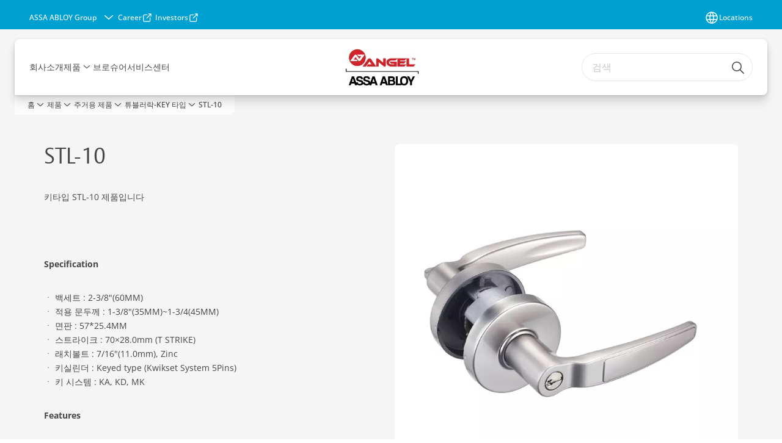

--- FILE ---
content_type: text/html; charset=utf-8
request_url: https://www.angelmetal.com/kr/ko/products/residential-products/tubular-lock-al-series13/ppl-1701111211
body_size: 18541
content:
<!DOCTYPE html><html lang="ko-KR" style="--navigation-logo-offset: 28px; --device-mobile: 360px; --device-mobile-lg: 576px; --device-tablet: 768px; --device-tablet-lg: 1024px; --device-laptop: 1280px; --device-laptop-lg: 1440px; --device-desktop: 1920px; --device-desktop-lg: 2560px; --grid-extended-max-width: 2288px; --topPaddingLocalizationBar: 0px; --vh: 7.32px;" class="navigation-header   dropdown floating solid "><head>
  
  <meta name="viewport" content="width=device-width, initial-scale=1">

  <link rel="preconnect" href="https://gw-assets.assaabloy.com/">

  <meta charset="UTF-8">
  <link rel="icon" href="https://www.angelmetal.com/logo/Angel-favicon.ico">
  <title>STL-10 | ANGEL</title>
  <meta property="version" content="17bf442">
  <meta property="og:type" content="website">
  <meta property="og:title" content="STL-10">
  
    <meta name="description" content="STL-10">
    <meta property="og:description" content="STL-10">
  
  <meta property="og:image" content="https://gw-assets.assaabloy.com/is/image/assaabloy/10g">
  
    <meta property="og:url" content="https://www.angelmetal.com/kr/ko/products/residential-products/tubular-lock-al-series13/ppl-1701111211">
  
  
  <meta name="template" content="product-detail-page">
  
  
  
  
  
  <meta name="google-site-verification" content="bo1uj8D9kGRmeOKZWHc2R0lJrrKJ1H6_T_9zEJ1BRtQ">

  
  <meta name="addsearch-custom-field" data-type="text" content="title=STL-10">
  <meta name="addsearch-custom-field" data-type="text" content="market_name=kr">
  <meta name="addsearch-custom-field" data-type="text" content="language_name=ko">
  <meta name="addsearch-custom-field" data-type="text" content="content_category=product">
  

  
  
    <link rel="canonical" href="https://www.angelmetal.com/kr/ko/products/residential-products/tubular-lock-al-series13/ppl-1701111211">
    
      <link rel="alternate" hreflang="en-kr" href="https://www.angelmetal.com/kr/en/products/residential-products/tubular-lock-al-series13/ppl-1701111211">
    
      <link rel="alternate" hreflang="ko-kr" href="https://www.angelmetal.com/kr/ko/products/residential-products/tubular-lock-al-series13/ppl-1701111211">
    
  


  
    
      <link rel="preload" as="image" fetchpriority="high" imagesrcset="https://gw-assets.assaabloy.com/is/image/assaabloy/10g:1x1?wid=752&amp;hei=752 1x, https://gw-assets.assaabloy.com/is/image/assaabloy/10g:1x1?wid=1504&amp;hei=1504 2x, https://gw-assets.assaabloy.com/is/image/assaabloy/10g:1x1?wid=2256&amp;hei=2256 3x" href="https://gw-assets.assaabloy.com/is/image/assaabloy/10g:1x1?wid=752&amp;hei=752" media="(min-width: 1280px)">
    
      <link rel="preload" as="image" fetchpriority="high" imagesrcset="https://gw-assets.assaabloy.com/is/image/assaabloy/10g:1x1?wid=562&amp;hei=562 1x, https://gw-assets.assaabloy.com/is/image/assaabloy/10g:1x1?wid=1124&amp;hei=1124 2x, https://gw-assets.assaabloy.com/is/image/assaabloy/10g:1x1?wid=1686&amp;hei=1686 3x" href="https://gw-assets.assaabloy.com/is/image/assaabloy/10g:1x1?wid=562&amp;hei=562" media="(min-width: 1024px) and (max-width: 1279.9px)">
    
      <link rel="preload" as="image" fetchpriority="high" imagesrcset="https://gw-assets.assaabloy.com/is/image/assaabloy/10g:1x1?wid=880&amp;hei=880 1x, https://gw-assets.assaabloy.com/is/image/assaabloy/10g:1x1?wid=1760&amp;hei=1760 2x, https://gw-assets.assaabloy.com/is/image/assaabloy/10g:1x1?wid=2640&amp;hei=2640 3x" href="https://gw-assets.assaabloy.com/is/image/assaabloy/10g:1x1?wid=880&amp;hei=880" media="(min-width: 768px) and (max-width: 1023.9px)">
    
      <link rel="preload" as="image" fetchpriority="high" imagesrcset="https://gw-assets.assaabloy.com/is/image/assaabloy/10g:1x1?wid=720&amp;hei=720 1x, https://gw-assets.assaabloy.com/is/image/assaabloy/10g:1x1?wid=1440&amp;hei=1440 2x, https://gw-assets.assaabloy.com/is/image/assaabloy/10g:1x1?wid=2160&amp;hei=2160 3x" href="https://gw-assets.assaabloy.com/is/image/assaabloy/10g:1x1?wid=720&amp;hei=720" media="(max-width: 767.9px)">
    
  

  
  
  <script>
    if (!window.onecms) {
      window.onecms = {
        config: {
          site: {
            fadeInComponents: false,
            chinaSite: false,
            name: 'angelmetal.com',
            market: 'kr',
            language: 'ko',
            homePagePath: '/kr/ko',
            translationsUrl: '/rest/api/v1/translations.json/kr/ko',
            theme: 'assa-abloy-onecms.theme.assa-abloy',
            enableSessionStorageCache: true,
            sessionStorageVersion: 1768392698620
          }
        },
        clientlibs: {}
      }
    }

    window.dataLayer = window.dataLayer || [];
    window.dataLayer.push({
  "matomoSiteId": "166",
  "googleAnalytics4MeasurementId": "G-2GK890GY9X",
  "siteDivision": "70"
});
    window.onecms.clientlibs.vendorJsUrl = '/etc.clientlibs/assa-abloy-onecms/clientlibs-generated/webcomponents/gw-group-vendor.lc-c8758d0d91f0aa762e74306bf63e44bf-lc.js';
    window.onecms.clientlibs.cookieBannerId = 'd389ff38-e6e6-486e-8064-d247df0c70ee';
    window.onecms.clientlibs.enableSentry = false;
    window.onecms.clientlibs.sentrySampleRate = '0.5';
    window.onecms.clientlibs.sentryTracesSampleRate = 0.1;
    window.onecms.clientlibs.environment = 'prod';
    window.onecms.clientlibs.isPublish = true;
    window.onecms.clientlibs.centralGtmContainerId = 'GTM-WBWG4NJ';
    window.onecms.clientlibs.featureFlagDivisionGtmPublish = true;
    window.onecms.clientlibs.divisionGtmContainerId = 'GTM-5SG7D2F';
    window.onecms.clientlibs.trackingEnabled = true;
    window.onecms.clientlibs.pageTracked = true;
    window.onecms.clientlibs.videoViewerScriptUrl = "https://gw-assets.assaabloy.com/s7viewers/html5/js/VideoViewer.js";
    window.onecms.clientlibs.interactiveImageScriptUrl = "https://gw-assets.assaabloy.com/s7viewers/html5/js/InteractiveImage.js";
  </script>
  

  
  
    
  
    <script defer="" src="/etc.clientlibs/assa-abloy-onecms/clientlibs/onecms-script-loader.lc-a0ba371bb76eda5838d458b576137ed7-lc.min.js"></script>

  

  
  
  

  
  

  
  
    <link rel="stylesheet" href="/etc.clientlibs/assa-abloy-onecms/clientlibs-generated/themes/global.lc-29ccfeae8fd9bff7620687abbcd84cc2-lc.min.css" type="text/css">
<link rel="stylesheet" href="/etc.clientlibs/assa-abloy-onecms/clientlibs-generated/themes/assa-abloy.lc-f335335f402f6cf394130b8f883b5c90-lc.min.css" type="text/css">

  


  <style>
    :root{
  --font-family-body:Open Sans;--font-family-heading:ASSA Vesta;
}

  </style>
  <style>
    
  </style>
  


  
  
  
    <link rel="stylesheet" href="/etc.clientlibs/assa-abloy-onecms/components/structure/page/v1/page/clientlibs/header-offset-ssr-variables.lc-af567384b6afc7df0896c6eff7f36e56-lc.min.css" type="text/css">

  


  
  
    
  


  
  

  

  



  
    <link rel="stylesheet" href="/etc.clientlibs/assa-abloy-onecms/clientlibs/grid.lc-5334516a308a40e7dd7b3c7a8ae96960-lc.min.css" type="text/css">

  


  
    
    

    

    
    
    

  

  
  


  <script type="application/ld+json">
    {"@context":"https://schema.org","@type":"BreadcrumbList","itemListElement":[{"position":1,"@type":"ListItem","name":"홈","item":"https://www.angelmetal.com/kr/ko"},{"position":2,"@type":"ListItem","name":"Product proxy"}]}
  </script>
  
<script async="" src="/etc.clientlibs/assa-abloy-onecms/clientlibs-generated/webcomponents/gw-group-wc-dependencies/resources/_d.webcomponents-ce.js"></script><script async="" src="/etc.clientlibs/assa-abloy-onecms/clientlibs-generated/webcomponents/gw-group-wc-dependencies/resources/_e.custom-elements-es5-adapter.js"></script><style data-styled="active" data-styled-version="5.3.6"></style><style data-styled="active" data-styled-version="5.3.6"></style><style data-styled="active" data-styled-version="5.3.6"></style></head>
<body class="product-detail-page page basicpage aa-light-theme" id="product-detail-page-571b37a43f" data-theme="light">



  




  



  


    
        
            <div class="toast gw-group-toast">

<gw-group-toast id="gw-group-toast-7169e79b5a" data-client-lib="/etc.clientlibs/assa-abloy-onecms/clientlibs-generated/webcomponents/gw-group-toast.lc-187d3936fc18dfe367e4db98bd23bfa1-lc.js"><div data-addsearch="exclude" aria-disabled="true" aria-label="" class="styles__Toast-sc-6j63c8-1 jFzVqZ toast-message-wrapper"><div data-addsearch="exclude" class="styles__Text-sc-6j63c8-0 bVYyKt label-sm"></div></div></gw-group-toast>


</div>

        
    
        
            <div class="header header-includer"><div class="site-header">
  <div class="site-header--nav-bar">
  



  <gw-group-nav-header data-client-lib="/etc.clientlibs/assa-abloy-onecms/clientlibs-generated/webcomponents/gw-group-nav-header.lc-e85bf94f71d294cbe367bc100671dd76-lc.js" content="[base64]"><header class="styles__Header-sc-z2fkzf-4 iVOgsU"><div id="a11y-skip-link" tabindex="0"><a href="#a11y-skip-link-target" class="styles__SkipLink-sc-z2fkzf-3 gsFJOs">jumpToMainContent</a></div><section class="styles__Topbar-sc-1hzxovh-1 eTryn topbar"></section><div class="styles__Wrapper-sc-z2fkzf-0 gRutnU"><section class="styles__PrimaryNavigation-sc-z2fkzf-1 dEmSaK primary-navigation"><div class="styles__Navigation-sc-x3fycp-0 bWUyaF nav-bar__navigation"><div class="styles__Menu-sc-x3fycp-1 gjkLMg"><button id="gw-group-nav-menu" aria-expanded="false" tabindex="0" class="styles__HamburgerButton-sc-gappku-0 hzYBsL hamburger-menu-button label-md" aria-haspopup="true" aria-controls="hamburger-menu"><div class="styles__HamburgerIcon-sc-gappku-2 iehzkx  hamburger-menu-button" role="presentation"><span class="hamburger-menu-button"></span><span class="hamburger-menu-button"></span><span class="hamburger-menu-button"></span></div><label class="styles__MenuLabel-sc-gappku-1 keTNqZ hamburger-menu-button sr-only">메뉴</label></button><nav aria-label="메인 메뉴" class="styles__TopNavigation-sc-khrlvi-1 ksMHTH"></nav></div><div hidden="" style="position: absolute; pointer-events: none; z-index: 999; opacity: 0; transform: translateY(-16px); overflow: hidden;"><div id="hamburger-menu" class="styles__HamburgerMenu-sc-1k5lid8-0 fGXaOn"><nav aria-labelledby="gw-group-nav-menu" class="styles__HamburgerNavigation-sc-1k5lid8-1 gblgCQ"><div class="styles__MobileNavigation-sc-1krcsdf-0 iVcejX"><div id="mobile-subnavigation-menu-2f7c9f4f0b" class="styles__SubNavigation-sc-1m33sy9-0 kyWyHs"><div class="button aem-ie__cta"><button class="styles__Button-sc-18sij4a-0 bMXnuW styles__BackButton-sc-1m33sy9-1 jIUdFH label-lg" aria-label="돌아가기" id="e20a51fb-4d61-4d93-baa0-7f00062af4eb" role="button" data-variant="default"><svg role="presentation" class="styles__Icon-sc-1u0rbjk-0 fivoSa leading-icon external " width="24" height="24" viewBox="0 0 24 24" fill="none" xmlns="http://www.w3.org/2000/svg"><path d="M13.0323 19.0001C12.8361 19.0001 12.64 18.9275 12.4852 18.7719C12.1858 18.4711 12.1858 17.9732 12.4852 17.6724L17.3574 12.7767H4.77419C4.35097 12.7767 4 12.424 4 11.9988C4 11.5735 4.35097 11.2208 4.77419 11.2208H17.3574L12.4852 6.32512C12.1858 6.02432 12.1858 5.52645 12.4852 5.22566C12.7845 4.92486 13.28 4.92486 13.5794 5.22566L19.7729 11.449C19.8452 11.5216 19.9071 11.6046 19.9381 11.698C19.9794 11.7913 20 11.895 20 11.9988C20 12.1025 19.9794 12.2062 19.9381 12.2996C19.8968 12.3929 19.8452 12.4759 19.7729 12.5485L13.5794 18.7719C13.4245 18.9275 13.2284 19.0001 13.0323 19.0001Z" fill="#1A1A1A"></path></svg><span id="868fa8ec-c549-445a-8286-2fb0908dfffe" class="styles__Label-sc-18sij4a-1 jKMGzI styles__BackButton-sc-1m33sy9-1 jIUdFH label-lg ">돌아가기</span></button></div><div class="styles__Menu-sc-1m33sy9-2 hpOFDI"><nav class="styles__TreeNavigation-sc-16eevtj-0 cpUXTX"><ul class="styles__List-sc-16eevtj-1 eJajLR"><li class="styles__ListItem-sc-16eevtj-2 jdnPIG"><div class="button aem-ie__cta"><a class="styles__Button-sc-18sij4a-0 hSUEYJ label-md" aria-label="신제품" id="3bda250f-04b3-48d4-a1e0-e4d9c0b80959" role="link" href="https://www.angelmetal.com/kr/ko/products/new-product" target="_self" rel="" tabindex="0" data-variant="text"><span id="b59206f5-f224-4f9a-81ff-69eaf32518f4" class="styles__Label-sc-18sij4a-1 fcDSKM label-md ">신제품</span><svg role="presentation" class="styles__Icon-sc-1u0rbjk-0 fivoSa  " width="24" height="24" viewBox="0 0 24 24" fill="none" xmlns="http://www.w3.org/2000/svg"><path d="M13.0323 19.0001C12.8361 19.0001 12.64 18.9275 12.4852 18.7719C12.1858 18.4711 12.1858 17.9732 12.4852 17.6724L17.3574 12.7767H4.77419C4.35097 12.7767 4 12.424 4 11.9988C4 11.5735 4.35097 11.2208 4.77419 11.2208H17.3574L12.4852 6.32512C12.1858 6.02432 12.1858 5.52645 12.4852 5.22566C12.7845 4.92486 13.28 4.92486 13.5794 5.22566L19.7729 11.449C19.8452 11.5216 19.9071 11.6046 19.9381 11.698C19.9794 11.7913 20 11.895 20 11.9988C20 12.1025 19.9794 12.2062 19.9381 12.2996C19.8968 12.3929 19.8452 12.4759 19.7729 12.5485L13.5794 18.7719C13.4245 18.9275 13.2284 19.0001 13.0323 19.0001Z" fill="#1A1A1A"></path></svg></a></div></li><li class="styles__ListItem-sc-16eevtj-2 iDNwMC"><div class="button aem-ie__cta"><a class="styles__Button-sc-18sij4a-0 hSUEYJ label-md" aria-label="주거용 제품" id="8a450646-98df-4cfa-a6d0-5158ef61a569" role="link" href="https://www.angelmetal.com/kr/ko/products/residential-products" target="_self" rel="" tabindex="0" data-variant="text"><span id="0bc92169-35fb-40d4-94b8-8f06e9db8f32" class="styles__Label-sc-18sij4a-1 fcDSKM label-md ">주거용 제품</span><svg role="presentation" class="styles__Icon-sc-1u0rbjk-0 fivoSa  " width="24" height="24" viewBox="0 0 24 24" fill="none" xmlns="http://www.w3.org/2000/svg"><path d="M13.0323 19.0001C12.8361 19.0001 12.64 18.9275 12.4852 18.7719C12.1858 18.4711 12.1858 17.9732 12.4852 17.6724L17.3574 12.7767H4.77419C4.35097 12.7767 4 12.424 4 11.9988C4 11.5735 4.35097 11.2208 4.77419 11.2208H17.3574L12.4852 6.32512C12.1858 6.02432 12.1858 5.52645 12.4852 5.22566C12.7845 4.92486 13.28 4.92486 13.5794 5.22566L19.7729 11.449C19.8452 11.5216 19.9071 11.6046 19.9381 11.698C19.9794 11.7913 20 11.895 20 11.9988C20 12.1025 19.9794 12.2062 19.9381 12.2996C19.8968 12.3929 19.8452 12.4759 19.7729 12.5485L13.5794 18.7719C13.4245 18.9275 13.2284 19.0001 13.0323 19.0001Z" fill="#1A1A1A"></path></svg></a></div></li><li class="styles__ListItem-sc-16eevtj-2 jdnPIG"><div class="button aem-ie__cta"><a class="styles__Button-sc-18sij4a-0 hSUEYJ label-md" aria-label="상업용 제품" id="fc56e4a5-c868-404e-b2f8-4b18121a7804" role="link" href="https://www.angelmetal.com/kr/ko/products/commercial-products" target="_self" rel="" tabindex="0" data-variant="text"><span id="64fcd664-d93c-4757-995c-147a21859650" class="styles__Label-sc-18sij4a-1 fcDSKM label-md ">상업용 제품</span><svg role="presentation" class="styles__Icon-sc-1u0rbjk-0 fivoSa  " width="24" height="24" viewBox="0 0 24 24" fill="none" xmlns="http://www.w3.org/2000/svg"><path d="M13.0323 19.0001C12.8361 19.0001 12.64 18.9275 12.4852 18.7719C12.1858 18.4711 12.1858 17.9732 12.4852 17.6724L17.3574 12.7767H4.77419C4.35097 12.7767 4 12.424 4 11.9988C4 11.5735 4.35097 11.2208 4.77419 11.2208H17.3574L12.4852 6.32512C12.1858 6.02432 12.1858 5.52645 12.4852 5.22566C12.7845 4.92486 13.28 4.92486 13.5794 5.22566L19.7729 11.449C19.8452 11.5216 19.9071 11.6046 19.9381 11.698C19.9794 11.7913 20 11.895 20 11.9988C20 12.1025 19.9794 12.2062 19.9381 12.2996C19.8968 12.3929 19.8452 12.4759 19.7729 12.5485L13.5794 18.7719C13.4245 18.9275 13.2284 19.0001 13.0323 19.0001Z" fill="#1A1A1A"></path></svg></a></div></li><li class="styles__ListItem-sc-16eevtj-2 jdnPIG"><div class="button aem-ie__cta"><a class="styles__Button-sc-18sij4a-0 hSUEYJ label-md" aria-label="BABO COMODO" id="4f09c7c0-ab17-4e2e-a24c-e76b782b6bf3" role="link" href="https://www.angelmetal.com/kr/ko/products/babo-comodo" target="_self" rel="" tabindex="0" data-variant="text"><span id="75e88bf0-0796-46f2-b0cc-30c05b971f23" class="styles__Label-sc-18sij4a-1 fcDSKM label-md ">BABO COMODO</span><svg role="presentation" class="styles__Icon-sc-1u0rbjk-0 fivoSa  " width="24" height="24" viewBox="0 0 24 24" fill="none" xmlns="http://www.w3.org/2000/svg"><path d="M13.0323 19.0001C12.8361 19.0001 12.64 18.9275 12.4852 18.7719C12.1858 18.4711 12.1858 17.9732 12.4852 17.6724L17.3574 12.7767H4.77419C4.35097 12.7767 4 12.424 4 11.9988C4 11.5735 4.35097 11.2208 4.77419 11.2208H17.3574L12.4852 6.32512C12.1858 6.02432 12.1858 5.52645 12.4852 5.22566C12.7845 4.92486 13.28 4.92486 13.5794 5.22566L19.7729 11.449C19.8452 11.5216 19.9071 11.6046 19.9381 11.698C19.9794 11.7913 20 11.895 20 11.9988C20 12.1025 19.9794 12.2062 19.9381 12.2996C19.8968 12.3929 19.8452 12.4759 19.7729 12.5485L13.5794 18.7719C13.4245 18.9275 13.2284 19.0001 13.0323 19.0001Z" fill="#1A1A1A"></path></svg></a></div></li><li class="styles__ListItem-sc-16eevtj-2 jdnPIG"><div class="button aem-ie__cta"><a class="styles__Button-sc-18sij4a-0 hSUEYJ label-md" aria-label="기타 하드웨어" id="956c720a-5312-45a7-9ab0-75ac69e04028" role="link" href="https://www.angelmetal.com/kr/ko/products/other-hardware" target="_self" rel="" tabindex="0" data-variant="text"><span id="541938bd-cc88-4bef-847d-f9f1ffe3cad0" class="styles__Label-sc-18sij4a-1 fcDSKM label-md ">기타 하드웨어</span><svg role="presentation" class="styles__Icon-sc-1u0rbjk-0 fivoSa  " width="24" height="24" viewBox="0 0 24 24" fill="none" xmlns="http://www.w3.org/2000/svg"><path d="M13.0323 19.0001C12.8361 19.0001 12.64 18.9275 12.4852 18.7719C12.1858 18.4711 12.1858 17.9732 12.4852 17.6724L17.3574 12.7767H4.77419C4.35097 12.7767 4 12.424 4 11.9988C4 11.5735 4.35097 11.2208 4.77419 11.2208H17.3574L12.4852 6.32512C12.1858 6.02432 12.1858 5.52645 12.4852 5.22566C12.7845 4.92486 13.28 4.92486 13.5794 5.22566L19.7729 11.449C19.8452 11.5216 19.9071 11.6046 19.9381 11.698C19.9794 11.7913 20 11.895 20 11.9988C20 12.1025 19.9794 12.2062 19.9381 12.2996C19.8968 12.3929 19.8452 12.4759 19.7729 12.5485L13.5794 18.7719C13.4245 18.9275 13.2284 19.0001 13.0323 19.0001Z" fill="#1A1A1A"></path></svg></a></div></li><li class="styles__ListItem-sc-16eevtj-2 jdnPIG"><div class="button aem-ie__cta"><a class="styles__Button-sc-18sij4a-0 hSUEYJ label-md" aria-label="항균 제품" id="22ca7476-61db-43cb-9206-ee13bf9d21e3" role="link" href="https://www.angelmetal.com/kr/ko/products/anti-bacterial" target="_self" rel="" tabindex="0" data-variant="text"><span id="7538c14b-5bde-4e56-a141-25cc4a288e01" class="styles__Label-sc-18sij4a-1 fcDSKM label-md ">항균 제품</span><svg role="presentation" class="styles__Icon-sc-1u0rbjk-0 fivoSa  " width="24" height="24" viewBox="0 0 24 24" fill="none" xmlns="http://www.w3.org/2000/svg"><path d="M13.0323 19.0001C12.8361 19.0001 12.64 18.9275 12.4852 18.7719C12.1858 18.4711 12.1858 17.9732 12.4852 17.6724L17.3574 12.7767H4.77419C4.35097 12.7767 4 12.424 4 11.9988C4 11.5735 4.35097 11.2208 4.77419 11.2208H17.3574L12.4852 6.32512C12.1858 6.02432 12.1858 5.52645 12.4852 5.22566C12.7845 4.92486 13.28 4.92486 13.5794 5.22566L19.7729 11.449C19.8452 11.5216 19.9071 11.6046 19.9381 11.698C19.9794 11.7913 20 11.895 20 11.9988C20 12.1025 19.9794 12.2062 19.9381 12.2996C19.8968 12.3929 19.8452 12.4759 19.7729 12.5485L13.5794 18.7719C13.4245 18.9275 13.2284 19.0001 13.0323 19.0001Z" fill="#1A1A1A"></path></svg></a></div></li></ul></nav></div></div></div></nav></div></div></div><div class="styles__Logotype-sc-hktp9h-0 iqjLmf"><div class="styles__ImageWrapper-sc-h9y1a8-0 eeKpvr"><a href="https://www.angelmetal.com/kr/ko" id="page-logo"><div class="styles__Image-sc-h9y1a8-1 gyRPfV"><picture class="styles__FullPicture-sc-h9y1a8-3 jfRrWj"><img id="page-logo" src="https://gw-assets.assaabloy.com/is/image/assaabloy/Angel-double-branding?wid=198&amp;hei=98" srcset="" alt="ANGEL" loading="lazy" sizes="(min-width: 1024px) 33vw, 50vw" width="auto" height="auto" aria-label="angelmetal.com Home" class="styles__FullImage-sc-h9y1a8-2 OmrEl"></picture></div></a></div></div><div class="styles__RightSideWrapper-sc-z2fkzf-2 dsQtJS"><div class="styles__SearchBar-sc-shxt5d-5 dViMtp"><div class="styles__InputWrapper-sc-shxt5d-0 hqjvkO"><form role="search" class="styles__SearchBarInput-sc-shxt5d-4 erlPwq"><input type="search" placeholder="검색" aria-label="이 사이트에서 검색" name="search-bar-input" role="combobox" aria-controls="search-results" aria-expanded="false" class="styles__InputText-sc-shxt5d-3 bKrByQ" value=""><button class="styles__SearchIcon-sc-shxt5d-1 jHQpMW magnifying-glas" aria-label="검색" type="button"><svg role="presentation" class="styles__Icon-sc-1u0rbjk-0 fivoSa" width="24" height="24" viewBox="0 0 24 24" fill="none" xmlns="http://www.w3.org/2000/svg"><path d="M21.7668 20.6874L16.0766 14.9962C16.579 14.3912 16.9789 13.7144 17.2762 12.9864C17.676 12.0224 17.8811 10.997 17.8811 9.94078C17.8811 8.88458 17.676 7.86939 17.2762 6.89522C16.8763 5.92105 16.2919 5.05967 15.5538 4.32135C14.8156 3.58303 13.9441 2.99853 12.9804 2.59861C11.0529 1.79876 8.8384 1.79876 6.90068 2.60886C5.92669 3.00879 5.06549 3.59329 4.32731 4.33161C3.58913 5.06993 3.00474 5.94156 2.6049 6.90547C2.20505 7.87964 2 8.89483 2 9.95104C2 11.0072 2.20505 12.0224 2.6049 12.9966C3.00474 13.9708 3.58913 14.8321 4.32731 15.5705C5.06549 16.3088 5.93695 16.8933 6.90068 17.2932C7.86441 17.6931 8.88966 17.8982 9.94566 17.8982C11.0017 17.8982 12.0167 17.6931 12.9906 17.2932C13.7186 16.9856 14.3952 16.5857 15.0001 16.0832L20.6902 21.7744C20.844 21.9282 21.0388 22 21.2336 22C21.4284 22 21.6232 21.9282 21.777 21.7744C22.0743 21.477 22.0743 20.9848 21.777 20.6874H21.7668ZM12.396 15.8678C10.8376 16.5139 9.0537 16.5139 7.49532 15.8678C6.71613 15.5397 6.01897 15.0783 5.41407 14.4835C4.80918 13.8887 4.34781 13.1914 4.02999 12.4018C3.70191 11.6225 3.53787 10.7919 3.53787 9.95104C3.53787 9.11018 3.70191 8.27957 4.02999 7.50023C4.35807 6.72089 4.81943 6.02359 5.41407 5.41858C6.00871 4.81357 6.71613 4.35212 7.49532 4.03423C8.27451 3.70609 9.10496 3.54202 9.94566 3.54202C10.7864 3.54202 11.6168 3.70609 12.396 4.03423C13.1752 4.36237 13.8724 4.82382 14.4773 5.42883C15.0719 6.02359 15.5435 6.72089 15.8716 7.51048C16.1997 8.28982 16.3637 9.11018 16.3637 9.96129C16.3637 10.8124 16.1997 11.6328 15.8716 12.4121C15.5435 13.1914 15.0821 13.8887 14.4875 14.4938C13.8929 15.0885 13.1957 15.5602 12.4063 15.8884L12.396 15.8678Z" fill="#1A1A1A"></path></svg></button><button aria-label="Reset search field" type="button" class="styles__ClearButton-sc-shxt5d-2 gJQJgT"><svg role="presentation" class="styles__Icon-sc-1u0rbjk-0 fivoSa" width="24" height="24" viewBox="0 0 24 24" fill="none" xmlns="http://www.w3.org/2000/svg"><path d="M18.0582 18.9744C17.8545 18.9744 17.6509 18.8718 17.5491 18.7692L11.9491 13.1282L6.34909 18.7692C6.04364 19.0769 5.53455 19.0769 5.22909 18.7692C4.92364 18.4615 4.92364 17.9487 5.22909 17.641L10.8291 12L5.33091 6.35897C5.02545 6.05128 5.02545 5.53846 5.33091 5.23077C5.63636 4.92308 6.14545 4.92308 6.45091 5.23077L12.0509 10.8718L17.6509 5.23077C17.9564 4.92308 18.4655 4.92308 18.7709 5.23077C19.0764 5.53846 19.0764 6.05128 18.7709 6.35897L13.0691 12L18.6691 17.641C18.9745 17.9487 18.9745 18.4615 18.6691 18.7692C18.4655 18.8718 18.2618 18.9744 18.0582 18.9744Z" fill="#1A1A1A"></path></svg></button></form></div></div></div></section><nav aria-label="경로 표시"><ul class="styles__Breadcrumbs-sc-l06ea9-0 fYQOxL"><li class="styles__BreadCrumb-sc-l06ea9-1 bSvCNm"><div class="button aem-ie__cta"><a class="styles__Button-sc-18sij4a-0 hSqJBv label-sm" aria-label="주거용 제품" id="436e9fe6-e884-4eb8-b179-23df33825ec9" role="link" href="https://www.angelmetal.com/kr/ko/products/residential-products" target="_self" rel="" data-variant="text"><span id="ce26980a-18a5-446d-a6ad-a5c6c786d8e4" class="styles__Label-sc-18sij4a-1 fcDSKM label-sm ">주거용 제품</span><svg role="presentation" class="styles__Icon-sc-1u0rbjk-0 fivoSa chevron  " width="24" height="24" viewBox="0 0 24 24" fill="none" xmlns="http://www.w3.org/2000/svg"><path d="M12 15C12.1971 15 12.3942 14.9346 12.5498 14.7946L18.7744 9.19273C19.0752 8.92197 19.0752 8.47382 18.7744 8.20307C18.4735 7.93231 17.9755 7.93231 17.6747 8.20307L12 13.3101L6.32531 8.20307C6.02445 7.93231 5.52649 7.93231 5.22564 8.20307C4.92479 8.47382 4.92479 8.92197 5.22564 9.19273L11.4502 14.7946C11.6058 14.9346 11.8029 15 12 15Z" fill="#1A1A1A"></path></svg></a></div></li><li class="styles__BreadCrumb-sc-l06ea9-1 bSvCNm"><div class="button aem-ie__cta"><span class="styles__Button-sc-18sij4a-0 hSqJBv label-sm" aria-label="튜블러락-KEY 타입" id="06b66379-0973-4171-8f40-2d334fba731a" role="button" aria-current="page" data-variant="text"><span id="48ef9527-e531-41be-84d1-be3f1ad9df58" class="styles__Label-sc-18sij4a-1 fcDSKM label-sm ">튜블러락-KEY 타입</span><svg role="presentation" class="styles__Icon-sc-1u0rbjk-0 fivoSa chevron external " width="24" height="24" viewBox="0 0 24 24" fill="none" xmlns="http://www.w3.org/2000/svg"><path d="M12 15C12.1971 15 12.3942 14.9346 12.5498 14.7946L18.7744 9.19273C19.0752 8.92197 19.0752 8.47382 18.7744 8.20307C18.4735 7.93231 17.9755 7.93231 17.6747 8.20307L12 13.3101L6.32531 8.20307C6.02445 7.93231 5.52649 7.93231 5.22564 8.20307C4.92479 8.47382 4.92479 8.92197 5.22564 9.19273L11.4502 14.7946C11.6058 14.9346 11.8029 15 12 15Z" fill="#1A1A1A"></path></svg></span></div></li></ul></nav></div></header></gw-group-nav-header>
  




</div>




</div>
</div>

        
    
        
    
        
    
        
    
    <main>
        
            
        
            
        
            
                <div class="herogrid responsivegrid">


<div class="aem-Grid aem-Grid--12 aem-Grid--default--12 ">
    
    <div class="server-side-hero-gallery theme-alt-2 aem-GridColumn aem-GridColumn--default--12">





  
  
  
  
  
  
  
  
  
  
  

  
  
  
  
  
  
  

  
  
  
  

  
  
  
  

  
  
  
  
  
  
  
  
  
  
  
  
  
  
  
  
  

  

  <section id="server-side-hero-gallery-c621f4b169" data-uses-dm-video="no" class="hero-gallery hero-gallery--withMedia  hero-gallery--theme-alternative">
    <div class="hero-gallery__container">
      <div class="hero-gallery__title-container">
        <h1 class="hero-gallery__title">
          <span>STL-10</span>
        </h1>
        
      </div>
      <div class="hero-gallery__content false">
        <div class="hero-gallery__text-container">
          <div class="hero-gallery__text js-hero-gallery-text overflows" id="hero-gallery-text">
            <p>키타입 STL-10 제품입니다</p> <p>&nbsp;</p><p><b>Specification</b></p><p>ㆍ 백세트 : 2-3/8"(60MM)<br> ㆍ 적용 문두께 : 1-3/8"(35MM)~1-3/4(45MM)<br> ㆍ 면판 : 57*25.4MM<br> ㆍ 스트라이크 : 70×28.0mm (T STRIKE)<br> ㆍ 래치볼트 : 7/16"(11.0mm), Zinc<br> ㆍ 키실린더 : Keyed type (Kwikset System 5Pins)<br> ㆍ 키 시스템 : KA, KD, MK</p><p><b>Features</b></p><p>ㆍ KS B6411 튜블러형 20형 (2TA) 규격 인증품<br> ㆍ 기존 설치된 도어락과 교체 및 설치가 용이<br> ㆍ 세련된 디자인으로 실내 인테리어 효과<br> ㆍ 정밀키 시스템 적용</p><p>&nbsp;</p><p>ㆍ그레이</p>
          </div>
          <button class="hero-gallery__show-more-less js-hero-gallery-show-more-less" data-show-more-text="더 보기" data-show-less-text="간략히 보기" aria-expanded="false" aria-controls="hero-gallery-text">
            더 보기
          </button>
        </div>
        
        
      </div>
      <div class="hero-gallery__image-gallery-container image-gallery">
        <div role="presentation" class="hero-gallery__main-media-container aspect-ratio--original hero-gallery__main-media-container--single-item">
          <figure aria-live="polite" class="js-image-container aspect-ratio--1-1" style="display: flex;">
            <picture>
              
                <source srcset="https://gw-assets.assaabloy.com/is/image/assaabloy/10g:1x1?wid=752&amp;hei=752 1x, https://gw-assets.assaabloy.com/is/image/assaabloy/10g:1x1?wid=1504&amp;hei=1504 2x, https://gw-assets.assaabloy.com/is/image/assaabloy/10g:1x1?wid=2256&amp;hei=2256 3x" media="(min-width: 1280px)">
              
                <source srcset="https://gw-assets.assaabloy.com/is/image/assaabloy/10g:1x1?wid=562&amp;hei=562 1x, https://gw-assets.assaabloy.com/is/image/assaabloy/10g:1x1?wid=1124&amp;hei=1124 2x, https://gw-assets.assaabloy.com/is/image/assaabloy/10g:1x1?wid=1686&amp;hei=1686 3x" media="(min-width: 1024px) and (max-width: 1279.9px)">
              
                <source srcset="https://gw-assets.assaabloy.com/is/image/assaabloy/10g:1x1?wid=880&amp;hei=880 1x, https://gw-assets.assaabloy.com/is/image/assaabloy/10g:1x1?wid=1760&amp;hei=1760 2x, https://gw-assets.assaabloy.com/is/image/assaabloy/10g:1x1?wid=2640&amp;hei=2640 3x" media="(min-width: 768px) and (max-width: 1023.9px)">
              
                <source srcset="https://gw-assets.assaabloy.com/is/image/assaabloy/10g:1x1?wid=720&amp;hei=720 1x, https://gw-assets.assaabloy.com/is/image/assaabloy/10g:1x1?wid=1440&amp;hei=1440 2x, https://gw-assets.assaabloy.com/is/image/assaabloy/10g:1x1?wid=2160&amp;hei=2160 3x" media="(max-width: 767.9px)">
              
              <img class="image-gallery__main-image" src="https://gw-assets.assaabloy.com/is/image/assaabloy/10g" alt="10g.jpg" loading="eager" aria-label="10g.jpg" data-onloadanimationattached="true">
              
            </picture>
            <figcaption>10g.jpg</figcaption>
          </figure>
          <div class="hero-gallery__video-gallery-container js-external-video-container aspect-ratio--1-1" style="display: none;">
            <div class="hero-gallery__video-placeholder js-external-video-placeholder" aria-live="polite" style="display: none;">
              <svg width="60" height="43">
                <path d="M58.8359 7.83907C58.5433 6.25373 57.7541 4.80266 56.5823 3.69552C55.4105 2.58838 53.9168 1.88263 52.3175 1.68039C52.3175 1.68039 40.1694 0.791534 30.4551 0.791534C20.4022 0.791534 8.16929 1.74394 8.16929 1.74394C6.54564 1.93909 5.02106 2.62843 3.80214 3.71864C2.58322 4.80885 1.72891 6.24716 1.35453 7.83907C0.52085 12.4502 0.0677922 17.1221 0 21.8074C0.0506034 26.4674 0.404083 31.1192 1.0582 35.7334C1.36568 37.3245 2.17106 38.7765 3.35804 39.8798C4.54501 40.9831 6.05208 41.6804 7.66137 41.8709C7.66137 41.8709 20.3598 42.8233 30.4551 42.8233C40.1694 42.8233 52.3175 41.9344 52.3175 41.9344C53.9262 41.7515 55.4343 41.0595 56.6221 39.9592C57.8099 38.859 58.6153 37.408 58.9206 35.818C60.3598 26.533 60.3598 17.0818 58.9206 7.79683L58.8359 7.83907ZM23.8731 30.9291V12.8339L39.5343 21.8708L23.8731 30.9291Z" fill="#C4C4C4"></path>
              </svg>
            </div>
          </div>
          <div class="hero-gallery__video-gallery-container hero-gallery__video-gallery-container--dynamic-media js-dm-video-container aspect-ratio--1-1" id="js-id-dm-video-container" aria-live="polite" style="display: none;">
            <svg role="presentation" width="24" height="24" viewBox="0 0 24 24" fill="none" xmlns="http://www.w3.org/2000/svg">
              <path d="M4 3.99998V20C3.99995 20.1779 4.04737 20.3526 4.13738 20.5061C4.22739 20.6596 4.35672 20.7863 4.51202 20.8731C4.66733 20.9599 4.84299 21.0038 5.02088 21C5.19878 20.9963 5.37245 20.9452 5.524 20.852L18.524 12.852C18.6696 12.7625 18.7898 12.6372 18.8733 12.4881C18.9567 12.3389 19.0005 12.1709 19.0005 12C19.0005 11.8291 18.9567 11.661 18.8733 11.5119C18.7898 11.3627 18.6696 11.2374 18.524 11.148L5.524 3.14798C5.37245 3.05474 5.19878 3.00363 5.02088 2.99991C4.84299 2.9962 4.66733 3.04001 4.51202 3.12684C4.35672 3.21366 4.22739 3.34035 4.13738 3.49384C4.04737 3.64733 3.99995 3.82205 4 3.99998Z" fill="#1A1A1A"></path>
            </svg>
          </div>
        </div>
        
        <ul class="image-gallery__thumbnails js-image-gallery-thumbnails image-gallery__thumbnails--single-item" style="--active-thumbnail-left: 0px; --active-thumbnail-width: 0px;">
          <li class="image-gallery__thumbnail active" data-type="image" data-image-tag-position="bottomRight" data-srcset="PHNvdXJjZSBzcmNzZXQ9Imh0dHBzOi8vZ3ctYXNzZXRzLmFzc2FhYmxveS5jb20vaXMvaW1hZ2UvYXNzYWFibG95LzEwZzoxeDE/[base64]/[base64]">
            <button class="image-gallery__thumbnail-button" aria-current="true" tabindex="0">
              <picture>
                
                  <source srcset="https://gw-assets.assaabloy.com/is/image/assaabloy/10g:1x1?wid=112&amp;hei=112 1x, https://gw-assets.assaabloy.com/is/image/assaabloy/10g:1x1?wid=224&amp;hei=224 2x, https://gw-assets.assaabloy.com/is/image/assaabloy/10g:1x1?wid=336&amp;hei=336 3x">
                
                  <source srcset="https://gw-assets.assaabloy.com/is/image/assaabloy/10g:1x1?wid=90&amp;hei=90 1x, https://gw-assets.assaabloy.com/is/image/assaabloy/10g:1x1?wid=180&amp;hei=180 2x, https://gw-assets.assaabloy.com/is/image/assaabloy/10g:1x1?wid=270&amp;hei=270 3x">
                
                  <source srcset="https://gw-assets.assaabloy.com/is/image/assaabloy/10g:1x1?wid=145&amp;hei=145 1x, https://gw-assets.assaabloy.com/is/image/assaabloy/10g:1x1?wid=290&amp;hei=290 2x, https://gw-assets.assaabloy.com/is/image/assaabloy/10g:1x1?wid=435&amp;hei=435 3x">
                
                  <source srcset="https://gw-assets.assaabloy.com/is/image/assaabloy/10g:1x1?wid=235&amp;hei=235 1x, https://gw-assets.assaabloy.com/is/image/assaabloy/10g:1x1?wid=470&amp;hei=470 2x, https://gw-assets.assaabloy.com/is/image/assaabloy/10g:1x1?wid=705&amp;hei=705 3x">
                
                <img src="https://gw-assets.assaabloy.com/is/image/assaabloy/10g" alt="Image: 10g.jpg">
              </picture>
            </button>
          </li>
          
          
        </ul>
      </div>
    </div>
  </section>

  
  <div class="consent-modal__overlay js-consent-modal-overlay hidden">
    <div class="consent-modal__content js-consent-modal-content">
      <button class="consent-modal__close-btn js-close-btn">
        <svg role="presentation" class="styles__Icon-sc-1u0rbjk-0 jbvmdd" width="24" height="24" viewBox="0 0 24 24" fill="none" xmlns="http://www.w3.org/2000/svg">
          <path d="M18.0582 18.9744C17.8545 18.9744 17.6509 18.8718 17.5491 18.7692L11.9491 13.1282L6.34909 18.7692C6.04364 19.0769 5.53455 19.0769 5.22909 18.7692C4.92364 18.4615 4.92364 17.9487 5.22909 17.641L10.8291 12L5.33091 6.35897C5.02545 6.05128 5.02545 5.53846 5.33091 5.23077C5.63636 4.92308 6.14545 4.92308 6.45091 5.23077L12.0509 10.8718L17.6509 5.23077C17.9564 4.92308 18.4655 4.92308 18.7709 5.23077C19.0764 5.53846 19.0764 6.05128 18.7709 6.35897L13.0691 12L18.6691 17.641C18.9745 17.9487 18.9745 18.4615 18.6691 18.7692C18.4655 18.8718 18.2618 18.9744 18.0582 18.9744Z" fill="#1A1A1A"></path>
        </svg>
      </button>
      <div class="consent-modal__body">
        <h2 class="consent-modal__title heading-sm">
          Cookie consent
        </h2>
        <p class="consent-modal__text richtext_innerWrapper">
          This video is hosted by YouTube. By showing the external content you accept the <a href="https://www.youtube.com/static?template=terms" target="_blank" data-isinternal="false" rel="noopener noreferrer">terms and conditions
  <svg class="styles__Icon-sc-1u0rbjk-0 jbvmdd external" role="presentation" width="24" height="24" viewBox="0 0 24 24" fill="currentColor" xmlns="http://www.w3.org/2000/svg">
    <path d="M16.1217 21H5.83016C5.07888 21 4.36877 20.7019 3.83361 20.1674C3.29845 19.6328 3 18.9235 3 18.1731V7.89324C3 7.14281 3.29845 6.4335 3.83361 5.89895C4.36877 5.3644 5.07888 5.06628 5.83016 5.06628H12.0051C12.427 5.06628 12.7769 5.4158 12.7769 5.83727C12.7769 6.25874 12.427 6.60826 12.0051 6.60826H5.83016C5.49054 6.60826 5.16121 6.7419 4.92451 6.98861C4.6878 7.23533 4.54372 7.554 4.54372 7.89324V18.1731C4.54372 18.5123 4.67751 18.8413 4.92451 19.0777C5.1715 19.3141 5.49054 19.4581 5.83016 19.4581H16.1217C16.4613 19.4581 16.7906 19.3244 17.0273 19.0777C17.264 18.831 17.4081 18.5123 17.4081 18.1731V12.0052C17.4081 11.5837 17.758 11.2342 18.18 11.2342C18.6019 11.2342 18.9518 11.5837 18.9518 12.0052V18.1731C18.9518 18.9235 18.6534 19.6328 18.1182 20.1674C17.583 20.7019 16.8729 21 16.1217 21Z"></path>
    <path d="M20.9483 3.48315C20.866 3.29812 20.7219 3.14392 20.5264 3.06168C20.4338 3.02056 20.3308 3 20.2279 3H15.0822C14.6602 3 14.3103 3.34951 14.3103 3.77099C14.3103 4.19246 14.6602 4.54198 15.0822 4.54198H18.3652L10.4201 12.478C10.1217 12.7761 10.1217 13.2696 10.4201 13.5677C10.5745 13.7219 10.77 13.7938 10.9656 13.7938C11.1611 13.7938 11.3567 13.7219 11.511 13.5677L19.4561 5.63164V8.9109C19.4561 9.33238 19.806 9.68189 20.2279 9.68189C20.6499 9.68189 20.9998 9.33238 20.9998 8.9109V3.78127C20.9998 3.67847 20.9792 3.58595 20.938 3.48315H20.9483Z"></path>
  </svg></a> of
          www.youtube.com.
        </p>

        <button class="consent-modal__btn-primary js-submit-btn">
          <span>Show external content</span>
        </button>
        <div class="consent-modal__input-container">
          <label class="label">
            <input type="checkbox" readonly="" id="consent-modal-checkbox" tabindex="-1">
            <span class="consent-modal__checkmark checkmark js-consent-checkbox" tabindex="0">
              <svg class="js-checkbox-icon hidden" width="17" height="17" viewBox="0 0 12 8" fill="none" xmlns="http://www.w3.org/2000/svg" role="presentation">
                    <path d="M1.5 4.00098L4.5 7.00098L7.5 4.00098L10.5 1.00098" stroke="var(--color-accent)" stroke-width="2" stroke-linecap="round" stroke-linejoin="round">
                    </path>
              </svg>
            </span>
            <p class="label-sm">Remember my choice*</p>
          </label>
          <p class="consent-modal__text-disclaimer">
            *Your choice will be saved in a cookie until you have closed your browser.
          </p>
        </div>
      </div>
      <div class="consent-modal__footer"></div>
    </div>
  </div>

  
          <span class="metadata" style="display:none;" tabindex="-1" aria-hidden="true" data-client-lib="/etc.clientlibs/assa-abloy-onecms/components/content/server-side-hero-gallery/v1/server-side-hero-gallery/clientlibs/modal.lc-8e0ed3b9edb62ccc238cd3b8a96c3932-lc.js">
          </span>
  
  

  
    
  
    <link rel="stylesheet" href="/etc.clientlibs/assa-abloy-onecms/components/content/server-side-hero-gallery/v1/server-side-hero-gallery/clientlibs/modal.lc-ab2bb5d63bd8532d591fd01f69bc8dba-lc.min.css" type="text/css">

  

  



  
    <span class="metadata" style="display: none" tabindex="-1" aria-hidden="true" data-client-lib="/etc.clientlibs/assa-abloy-onecms/components/content/server-side-hero-gallery/v1/server-side-hero-gallery/clientlibs/gallery.lc-8a30107d9dcb3f8b9da58089856c3332-lc.js">
    </span>
  

  

  
    <span class="metadata" style="display: none" tabindex="-1" aria-hidden="true" data-client-lib="/etc.clientlibs/assa-abloy-onecms/components/content/webcomponents/gw-group-hero/v1/gw-group-hero/clientlibs/scripts/validate-image-alt.lc-19c6a542379440c8aeae98f51c450728-lc.js">
    </span>
  



  


  



  
  
    <link rel="stylesheet" href="/etc.clientlibs/assa-abloy-onecms/components/content/server-side-hero-gallery/v1/server-side-hero-gallery/clientlibs/gallery.lc-28b0a540dc754fd42265cad5fde63466-lc.min.css" type="text/css">

  






      <span class="metadata" style="display:none;" tabindex="-1" aria-hidden="true" data-client-lib="/etc.clientlibs/assa-abloy-onecms/components/content/webcomponents/gw-group-hero/v1/gw-group-hero/clientlibs/scripts/internal-links-attribute.lc-9336e9ca0f4ee8444795ebaa2f5019e9-lc.js">
      </span>

</div>

    
</div>
</div>

            
        
            
                <div class="responsivegrid">


<div class="aem-Grid aem-Grid--12 aem-Grid--default--12 ">
    
    <div class="gw-group-banner-product-autofill aem-GridColumn aem-GridColumn--default--12">






</div>
<div class="gw-group-features-cards-product-autofill style-2 bottom-white aem-GridColumn aem-GridColumn--default--12">






  
    

  <gw-group-features id="gw-group-features-cards-product-autofill-4f29895eed" data-client-lib="/etc.clientlibs/assa-abloy-onecms/clientlibs-generated/webcomponents/gw-group-features.lc-9c4c7efb40e5f43f96bcb2bb91318162-lc.js" content="eyJjYXJkcyI6W10sImNvbmZpZyI6eyJmbGlwcGFibGVGZWF0dXJlcyI6ZmFsc2UsInJldmVyc2VkIjpmYWxzZSwicGFkZGluZyI6eyJ0b3AiOmZhbHNlLCJib3R0b20iOnRydWV9fX0=" theme="theme-alt-2"></gw-group-features>
    

</div>
<div class="gw-group-accordion-product-autofill theme-alt-1 aem-GridColumn aem-GridColumn--default--12">






  
    

  <gw-group-accordion id="gw-group-accordion-product-autofill-129a5f88af" data-client-lib="/etc.clientlibs/assa-abloy-onecms/clientlibs-generated/webcomponents/gw-group-accordion.lc-f98a059d032c3dbfdcfb38849369f7f3-lc.js" content="[base64]"></gw-group-accordion>
    

</div>
<div class="gw-group-similar-product-autofill theme-alt-2 aem-GridColumn aem-GridColumn--default--12">






</div>

    
</div>
</div>

            
        
            
        
    </main>
    
        
    
        
    
        
    
        
    
        
            <div class="footer footer-includer">

<gw-group-footer id="footer-container-d545893d2c" data-client-lib="/etc.clientlibs/assa-abloy-onecms/clientlibs-generated/webcomponents/gw-group-footer.lc-c89bbe36a12356bca583a2b89ee20767-lc.js" theme="theme-alt-1" content="[base64]"><footer class="styles__Footer-sc-1v4jcaq-0 bkRdXO"><div class="styles__Wrapper-sc-rfxywm-0 cbtqXl styles__StyledWrapper-sc-1v4jcaq-2 dNUqpD"><div class="styles__FooterWrapper-sc-1v4jcaq-1 ergEWM"><nav aria-label="바닥글 메뉴" class="styles__NavigationSection-sc-1v4jcaq-15 jLwUal"><ul class="styles__MenuLinks-sc-1v4jcaq-3 KNEtc"><li><div class="button aem-ie__cta"><a class="styles__Button-sc-18sij4a-0 fFuamJ label-md" id="579979a0-a4d5-4b94-8bce-1d452838b78f" role="link" href="https://www.angelmetal.com/kr/ko/about-us" target="_self" rel="" data-variant="tertiary"><span id="bc16d084-84dc-47da-875b-422609a494a7" class="styles__Label-sc-18sij4a-1 jKMGzI label-md ">회사소개</span></a></div></li><li><div class="button aem-ie__cta"><a class="styles__Button-sc-18sij4a-0 fFuamJ label-md" id="a8b890bf-f4c1-4a75-b44d-1eada8e41e79" role="link" href="https://www.angelmetal.com/kr/ko/products" target="_self" rel="" data-variant="tertiary"><span id="a0e0c3b0-9ae1-4f85-a1e0-8ace3ecd9c6e" class="styles__Label-sc-18sij4a-1 jKMGzI label-md ">제품</span></a></div></li><li><div class="button aem-ie__cta"><a class="styles__Button-sc-18sij4a-0 fFuamJ label-md" id="e8b02f5c-a0ba-4fac-9030-e0fb2376a7d5" role="link" href="https://www.angelmetal.com/kr/ko/catalogue-centre" target="_self" rel="" data-variant="tertiary"><span id="32610e01-c5e4-441e-ba78-3910cb5258de" class="styles__Label-sc-18sij4a-1 jKMGzI label-md ">브로슈어</span></a></div></li><li><div class="button aem-ie__cta"><a class="styles__Button-sc-18sij4a-0 fFuamJ label-md" id="01e719de-168f-4628-8157-86ecb6944cbe" role="link" href="https://www.angelmetal.com/kr/ko/contact-us" target="_self" rel="" data-variant="tertiary"><span id="225e06be-3a94-47ec-8d8c-7a43ddc19736" class="styles__Label-sc-18sij4a-1 jKMGzI label-md ">서비스센터</span></a></div></li></ul></nav><div class="styles__Grid-sc-1v4jcaq-11 eaAULS"><div class="styles__Row-sc-1v4jcaq-12 giSRaR"><div class="styles__LocationsAndLanguages-sc-1v4jcaq-5 hOmmFP"><div class="styles__LocationSwitcher-sc-1v1boy1-0 kWNxfc styles__LocationSwitcher-sc-1v4jcaq-6 iZdiAH"><button mode="footer" aria-label="Locations" class="styles__MarketsModalButton-sc-xgurc4-3 jXSaMR label-md"><svg role="img" class="styles__Icon-sc-1u0rbjk-0 fivoSa" width="24" height="24" viewBox="0 0 24 24" xmlns="http://www.w3.org/2000/svg" aria-hidden="true" aria-label="마켓"><path fill-rule="evenodd" clip-rule="evenodd" d="M11.3102 2.27441C11.4071 2.24909 11.5089 2.24308 11.6093 2.25782C11.7392 2.25262 11.8695 2.25 12 2.25C12.1305 2.25 12.2608 2.25262 12.3907 2.25782C12.4911 2.24308 12.5929 2.24909 12.6898 2.27441C15.0236 2.43985 17.2291 3.44051 18.8943 5.10571C20.7228 6.93419 21.75 9.41414 21.75 12C21.75 13.2804 21.4978 14.5482 21.0078 15.7312C20.5178 16.9141 19.7997 17.9889 18.8943 18.8943C17.9889 19.7997 16.9141 20.5178 15.7312 21.0078C14.7612 21.4096 13.7342 21.6515 12.6899 21.7256C12.593 21.7509 12.4911 21.7569 12.3906 21.7422C12.2606 21.7474 12.1304 21.75 12 21.75C11.8696 21.75 11.7394 21.7474 11.6094 21.7422C11.5089 21.7569 11.407 21.7509 11.3101 21.7256C10.2658 21.6515 9.23879 21.4096 8.26884 21.0078C7.08591 20.5178 6.01108 19.7997 5.10571 18.8943C4.20034 17.9889 3.48216 16.9141 2.99217 15.7312C2.50219 14.5482 2.25 13.2804 2.25 12C2.25 9.41414 3.27723 6.93419 5.10571 5.10571C6.77091 3.44051 8.97643 2.43985 11.3102 2.27441ZM11.922 20.2496C11.0933 18.8434 10.4846 17.326 10.1108 15.75H13.8892C13.5154 17.326 12.9067 18.8434 12.078 20.2496C12.052 20.2499 12.026 20.25 12 20.25C11.974 20.25 11.948 20.2499 11.922 20.2496ZM13.9096 20.0259C14.3345 19.9248 14.7517 19.7899 15.1571 19.622C16.1581 19.2074 17.0675 18.5997 17.8336 17.8336C18.4455 17.2217 18.9564 16.5184 19.3485 15.75H15.4271C15.1069 17.2314 14.5976 18.6688 13.9096 20.0259ZM15.6846 14.25H19.9373C20.1443 13.5195 20.25 12.7624 20.25 12C20.25 11.2323 20.143 10.4757 19.9373 9.75H15.6846C15.7797 10.4937 15.8278 11.2451 15.8278 12C15.8278 12.7549 15.7797 13.5063 15.6846 14.25ZM15.4271 8.25H19.3485C18.9593 7.48737 18.4503 6.78308 17.8336 6.16637C16.745 5.07769 15.3833 4.3247 13.9096 3.97402C14.5976 5.33119 15.1069 6.76856 15.4271 8.25ZM12.078 3.75037C12.9067 5.15662 13.5154 6.67405 13.8892 8.25H10.1108C10.4846 6.67405 11.0933 5.15662 11.922 3.75037C11.948 3.75012 11.974 3.75 12 3.75C12.026 3.75 12.052 3.75012 12.078 3.75037ZM10.0904 3.97402C8.61666 4.3247 7.25505 5.07769 6.16637 6.16637C5.54966 6.78308 5.04068 7.48737 4.65152 8.25H8.57285C8.89307 6.76856 9.40236 5.33119 10.0904 3.97402ZM8.31538 9.75H4.06273C3.857 10.4757 3.75 11.2323 3.75 12C3.75 12.7624 3.85566 13.5195 4.06275 14.25H8.31538C8.22034 13.5063 8.1722 12.7549 8.1722 12C8.1722 11.2451 8.22034 10.4937 8.31538 9.75ZM9.82872 14.25H14.1713C14.2751 13.5072 14.3278 12.7555 14.3278 12C14.3278 11.2445 14.2751 10.4928 14.1713 9.75H9.82872C9.72487 10.4928 9.6722 11.2445 9.6722 12C9.6722 12.7555 9.72487 13.5072 9.82872 14.25ZM8.57285 15.75C8.89306 17.2314 9.40235 18.6688 10.0904 20.0259C9.66546 19.9248 9.24827 19.7899 8.84286 19.622C7.84193 19.2074 6.93245 18.5997 6.16637 17.8336C5.55448 17.2217 5.04364 16.5184 4.65153 15.75H8.57285Z" fill="#1A1A1A"></path></svg><div class="styles__MarketsModalButtonLabelContainer-sc-xgurc4-4 iOKlvY"><span mode="footer" class="styles__PrimaryLabel-sc-xgurc4-1 cgxXwz">Locations</span></div></button></div></div></div><div class="styles__Border-sc-1v4jcaq-13 fDPfaH"></div><div class="styles__Row-sc-1v4jcaq-12 gUBukZ"><ul class="styles__Legal-sc-1v4jcaq-14 bmRxHP"><li class="styles__Copyright-sc-1v4jcaq-8 tLIro">© ASSA ABLOY</li><li class="styles__StaticListItem-sc-1v4jcaq-7 bvXEOy"><div class="button aem-ie__cta"><a class="styles__Button-sc-18sij4a-0 jfQXkZ body-sm" id="b24687ad-13fa-4f47-8dd3-29160921a59a" role="link" href="https://www.angelmetal.com/kr/ko/general-terms-conditions-of-trade" target="_self" rel="" data-variant="text"><span id="f0b42c1f-3f00-4d19-95c5-cdba45851c7e" class="styles__Label-sc-18sij4a-1 fcDSKM body-sm ">거래표준약관</span></a></div></li><li class="styles__StaticListItem-sc-1v4jcaq-7 bvXEOy"><div class="button aem-ie__cta"><a class="styles__Button-sc-18sij4a-0 jfQXkZ body-sm" id="83601110-ccc8-4f06-bf83-b73be45cd461" role="link" href="https://www.angelmetal.com/kr/ko/legal" target="_self" rel="" data-variant="text"><span id="5ddd3b72-65cf-4aa7-b8f4-11f1cd4e16ed" class="styles__Label-sc-18sij4a-1 fcDSKM body-sm ">법률</span></a></div></li><li class="styles__StaticListItem-sc-1v4jcaq-7 bvXEOy"><div class="button aem-ie__cta"><a class="styles__Button-sc-18sij4a-0 jfQXkZ body-sm" id="ee6db913-7961-4297-8acb-c2a85fefb3cc" role="link" href="https://www.angelmetal.com/kr/ko/privacy-center" target="_self" rel="" data-variant="text"><span id="43863335-3086-48f1-beb7-e6cbb30eacfa" class="styles__Label-sc-18sij4a-1 fcDSKM body-sm ">개인정보보호방침</span></a></div></li></ul></div></div><div class="styles__TagLine-sc-1v4jcaq-10 iRcLIQ body-sm">Experience a safer and more open world</div></div></div></footer></gw-group-footer>



</div>

        
    


  
    
    
  
    <link rel="stylesheet" href="/etc.clientlibs/assa-abloy-onecms/clientlibs/dependencies.lc-b30f8d321faabb2e09163ac137a24a8d-lc.min.css" type="text/css">

  




  
  
    <link rel="stylesheet" href="/etc.clientlibs/assa-abloy-onecms/clientlibs/widgets/environment-display.lc-5ca3c0d194f8d8d04fa324215f49fc86-lc.min.css" type="text/css">

  




    

    

    
    
    

  




<script src="/etc.clientlibs/assa-abloy-onecms/clientlibs-generated/webcomponents/gw-group-wc-dependencies/resources/_a.react.production.min.js" async=""></script><script src="/etc.clientlibs/assa-abloy-onecms/clientlibs-generated/webcomponents/gw-group-wc-dependencies/resources/_b.react-dom.production.min.js" async=""></script><script src="/etc.clientlibs/assa-abloy-onecms/clientlibs-generated/webcomponents/gw-group-toast.lc-187d3936fc18dfe367e4db98bd23bfa1-lc.js" async=""></script><script src="/etc.clientlibs/assa-abloy-onecms/clientlibs-generated/webcomponents/gw-group-nav-header.lc-e85bf94f71d294cbe367bc100671dd76-lc.js" async=""></script><script src="/etc.clientlibs/assa-abloy-onecms/clientlibs-generated/webcomponents/gw-group-vendor.lc-c8758d0d91f0aa762e74306bf63e44bf-lc.js" async=""></script><script src="/etc.clientlibs/assa-abloy-onecms/components/content/server-side-hero-gallery/v1/server-side-hero-gallery/clientlibs/modal.lc-8e0ed3b9edb62ccc238cd3b8a96c3932-lc.js" async=""></script><script src="/etc.clientlibs/assa-abloy-onecms/components/content/server-side-hero-gallery/v1/server-side-hero-gallery/clientlibs/gallery.lc-8a30107d9dcb3f8b9da58089856c3332-lc.js" async=""></script><script src="/etc.clientlibs/assa-abloy-onecms/components/content/webcomponents/gw-group-hero/v1/gw-group-hero/clientlibs/scripts/validate-image-alt.lc-19c6a542379440c8aeae98f51c450728-lc.js" async=""></script><script src="/etc.clientlibs/assa-abloy-onecms/components/content/webcomponents/gw-group-hero/v1/gw-group-hero/clientlibs/scripts/internal-links-attribute.lc-9336e9ca0f4ee8444795ebaa2f5019e9-lc.js" async=""></script><script src="/etc.clientlibs/assa-abloy-onecms/clientlibs-generated/webcomponents/gw-group-features.lc-9c4c7efb40e5f43f96bcb2bb91318162-lc.js" async=""></script><script src="/etc.clientlibs/assa-abloy-onecms/clientlibs-generated/webcomponents/gw-group-accordion.lc-f98a059d032c3dbfdcfb38849369f7f3-lc.js" async=""></script><script src="/etc.clientlibs/assa-abloy-onecms/clientlibs-generated/webcomponents/gw-group-footer.lc-c89bbe36a12356bca583a2b89ee20767-lc.js" async=""></script><div id="ssrMenuLinks"><ul style="width: 75%;"><li style="margin-bottom: 5px;"><a href="https://www.angelmetal.com/kr/ko/about-us">회사소개</a></li><li style="margin-bottom: 5px;"><a href="https://www.angelmetal.com/kr/ko/products">제품</a></li><li style="margin-bottom: 5px;"><a href="https://www.angelmetal.com/kr/ko/products/new-product">신제품</a></li><li style="margin-bottom: 5px;"><a href="https://www.angelmetal.com/kr/ko/products/residential-products">주거용 제품</a></li><li style="margin-bottom: 5px;"><a href="https://www.angelmetal.com/kr/ko/products/commercial-products">상업용 제품</a></li><li style="margin-bottom: 5px;"><a href="https://www.angelmetal.com/kr/ko/products/babo-comodo">BABO COMODO</a></li><li style="margin-bottom: 5px;"><a href="https://www.angelmetal.com/kr/ko/products/other-hardware">기타 하드웨어</a></li><li style="margin-bottom: 5px;"><a href="https://www.angelmetal.com/kr/ko/products/anti-bacterial">항균 제품</a></li><li style="margin-bottom: 5px;"><a href="https://www.angelmetal.com/kr/ko/catalogue-centre">브로슈어</a></li><li style="margin-bottom: 5px;"><a href="https://www.angelmetal.com/kr/ko/contact-us">서비스센터</a></li></ul></div></body></html>